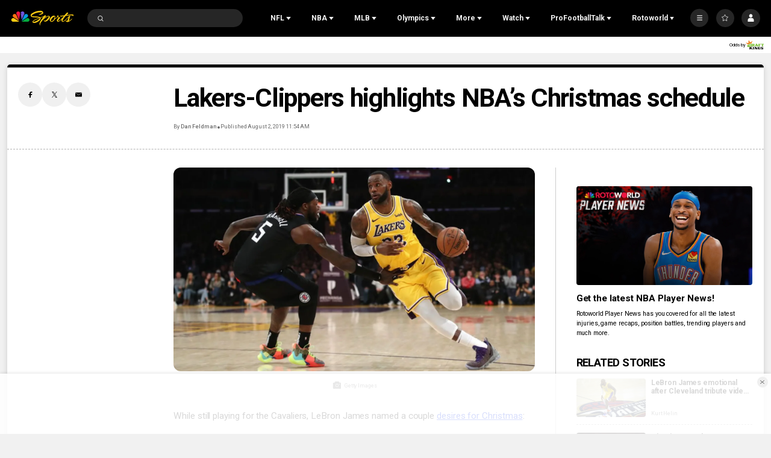

--- FILE ---
content_type: text/plain; charset=utf-8
request_url: https://widgets.media.sportradar.com/NBCUniversal/licensing
body_size: 10803
content:
U2FsdGVkX1+t2j1dL8qNt8bsGVqtMEOtrywVucSNvNPlHi8jx4shwe6ffsXzMLOWHvC91yHmsmlF9ybJmRZJWK+a4AQ4vdIF1NGWveZGaGjH8YZlFElh50EjjPR9cfTRbfSJ+ThXAh3aSsuS9EKB0m83dKuOtDE1zM6ak+RwoQKLWyfE03hlT6MiKKqwk+QBL28Mk/w9i17DA6fRGS0l3WZAPBchDrWtTMxegrYX9Mq0UMwzcJCJ41j+5RoXO/6dRqO2NIpvdbi3hL+/Zg2h77pdmZsPA6Xf279IfROp6/DPbdeuzkUi5SJu2s3L4JAAP1405IhYQ6yWThMC3zZZ27A4kXxmeFz+9M72ADEk/eZY5THuLVwWzvGr6dNdl4ebI4Un6QW0bzxV0vR6PogDZQMo1GJQ3fVB02peg+wh0a+lRxSBUWnhsGzKTwOjxBNkIm4Hw/[base64]/J8SQdkGrNhPRGoFYuCjV50D5rzjYqZ74JrlOXR+f1hL9URh8R72gxETdTXdTVp15g5fTNEWolcO/Tv+hKHB7qjNDjeTFW+6LfwxwgEOdeKWTDVzkRxtnIthUTzxSJhhHIoGPNZZ83+vtSYlR0UJpwutBmyqfPnolI5LdvaGVwFC/[base64]/[base64]/AIDubAuyBppZgbN75rFBgvS5FfxkgmvIf6afRjuSR/0kQ/3KyberBs8E+Pbjmjlde+KAd92FYyFFwAxZt6KpUXRgl7vZ0mbUNx+wumB9Q3l6vuWSXmhDQF+Zqx/oko2rNAdBjuDzm2I7BmFJa2DQIAbsaaU0xxQYSHxKTxoROPPrXCn2R/x6+UgrSa78kuk3Pjmhf+/hk8bXpDd063SN6/l9tP43aWAmVIcwo6dgegsisZZBy9TXDKD+lphrDwljsELORMAFwsuG9AwdNHMyLDg2czcY9eaOwk9vur5oFpgIBSeRSwPl7sr3fhFIlqzz0k1i71BrTF9j9YpjQ++lXpVZDpNvWD97Nk+QYgdzbTSB4E+cPWXrOHRa1DJGzmMamcF2bl9HmANELR8kew/h/j4TiUVhD/vK4WS71AFgdJJwnIb5j+LFqJy7bKX7qqZOpsSgqx7FYP4X/7Dq8PWDvK0tZ4WethgVnkCT3ygbP03qqlY3YC7CC+l6lNVPxn0VVzGtDjbOWr6V/jbk5yZnCt/iXmi9BG9KxQZ31MiniRhUIZ2g+mI9glfH1v6xLF0xze69vLOaGXiRIC7r12WR8VnTP0Jq9KV/pfU4FSpntNKdtmrkkT74Oq/dRJmhEbHfk7fWkOO4sw2mipft5qjubTmWBkJYxtfHMOCW9bnzqMyPwKBOJmU5xaqxjhyrMjizo1R/HzhUI3OogFXeHprX8KvzBGKRPtv1BPTeXbC/mA3Cdig6+miHkBtmUuj3R2Z2wbIGFAAgwux9g79d6ZkBwo/0EBgtPyTdVcaqJ8GkSKZDi1eqITFhlBH51XAs6pueJIEsn1XsDnb9N4bC5U4JAjgiKVFDxQgOMD1vz62qaXu1vus8cCk6t7qyT3SAmMp9kGO0LK8Q+c/uZTIDTv9Hu0qFld93d+eAPizsPNJ79t6CjF5XhrbyMd4ETmJaETD7vzVXRdYg5xaS1pgkPgFfM1WfT+8+Gu6AR+hqQoFyvGFbuvTvWlh4/YS7x5pDoI0fF7z+GnvXI3kZgdMsw/RSkHQSyMGUtug9/z9icpog41KwhcwxuTxsid6HXwZkPnaylpIgdJBMsE47ILgxj44Nc3T7TltlEYAwI/4efTDc1gsrmBwI9M5BEZ++0YkNMYDte5czR8kkUHQxtKTcD1OTrPzItlY9zJ+DAVo4+RR89oFePbVU+QmP75TSqMVydgB/g+/[base64]/[base64]/A3R4d4SSAM8xus2D61DyBWBF2dBLVfj9RdzUb0tQ/+Ld892PcxsRoY3e+p8iNwdvfvCN9Sz78n+J4LbB6iBURZxk82nFbLBqG0o6MN+9A44A3q73d9ZlTEEqurkSFNKIQHZcdc2tE/7DRTPtpZmZWvubd0geujChU45eRs0NVtZLuTOsCUFRDah+5+mTWQGc1Hoyqi5C4AOxGs2xkW+H7tMTVGVy6jokf5oAHUtF6MtgziDw8CikZMkqPO+yZgurprYhSwXmv+5JqdY7H0koI5rduLOXfOJJ10ioTS3MjcK/pYBAsTCm7MOYG2wJq5amCrTlLwqbvOm//Nu7s7cNnplz5YpRiQcj8Mmfn7t9epq9r9Qll6iuvMN8+A8Uk52svoqNaEK1hDaw2fhGFJ/QcvcVKr2RuJQasIRTNPOyGyc8+bN4NHmTZ0MC/KXZXkGCZuKEPxXkDArLCoPmuqcQyzNe7HD8lS2Knw6I/TUrH7UuF2bn+vDYlnCAsDmbQEiXdRiQ2NiNDHknNKll6nyPLCI5QazvJFp/No39hCLyymTa/zrKhz/R0Mibem0LN/[base64]/HLRnYXx5xIMcANVzG6byX0njNhs7qCulV2lH/hj39zWkvYz3B+RuPxlM0ZJ7ik/reyhw6jMrmIiyaiz8HyjK3BHhBpypZhpFtWKP4x360v7IW4YrDqHtE+XGWqYvZv36Lvxybo6f3AnGqrvG892jSMtYct2ONXL1Lg6KKQ7O4Vn03wv+joUsDbll6p4r6fZ7L516QrpXQ5EryXaL2YQ2DTqNUrzEXL2FjRN3DtQ1VyMkObeP0z5CEL/sCcWsFdQXx/O761/S4N8FB8H0df7cVTT2rj1BRffBdFbqYpcTDT/+B7q7wmsXaj6QKX/0j0JYIKfqZrJD4Y8yaNJ0mP2rdqfTLyB9asqHM8MQXLtfitYSWPrQcwhx6a3nBxuTSvjrbn0xgOFdizo074joHyuc7fQ3VIf/lrYXGk+sMUNOjB8f5fMNQPgQ6NZSmmijyp8W6HX+7BdOGsFQjS6HEuDUQeRor3SbVMNQsGyiWIP8jqWBFfhhdJX6+2dbL3IqeA0Kyp4HcyXHqyqvZeU/ggnkf0J3EACEG4PX7UbIwJ6Rl2LWNLFONBUtUxqTWZnNVvUEtYsbTikdpeASkoiKZE68AxhDCsICFdrwya/yJdq/5+45AZnEo/0cd5KTSXKIxurJ1n0IpueShbEsnIHbL50QT27J4XxMQEcmHX7AP6CjD7/1wIo3DOgEWuETsJmH3X0PQNZCTfc4ubwrbJTEW/eX7FJF726faFBECXsfXjQSXeoNo/CKS7AnfuxCn52961PsKdDWncrC41rrPiI4ZwJZ14K5tAGLn/ZdUrJOni1Ys8B8QPmZJJDbbcWPQIW25+M+X8RYunh4ynes9yBM7AesPEKHicrUtcCRU1+OQtPX48Ro0NyfZyWpCvIJglHaNy/cqVFml+tnz5zT5EVgANn7prWB+s+gGVeudB22vxHxgWBdCTd0O7XeDMbdJ/WrI8leB06TZC3fYzBdFmypx15T435zFNpMEGux66AmnuX3BRgZQru5RE1OKHiDgpT2gJjCNadjUyLX9bdud63MLK0waP5gh+rcjH/QyribEahxpLrefWqm729L8bIS4TtqPj3lKFqG+7tp6pn6sGRfbXPbzpo6f3/vLjk+GWJbCTtTO5nqXU8jJh63k8B4xpmeJxO7DYR6jmWixcsQGU2hxIUk6TG6R33SmXB5F/DAdpwM+Uqo5wjkTmHaMhzTNW7XjdLCYk70YQc1+LSzq1AqQtT5YukzVGNjmfqr5A/Cv92n8SQenXV3WZ0qozqdI8al0u9C5iImTUxcVgNNFkjMkd/g/P7/kGUyvURbdcat1MJ1eNkujqljY46GlBURBQsrz8OxaAwKiE0a9uMFBCq4s8we3LXAzKcGtEJkajgH3RvkmJyvbykw9BEJa1Fx5AdQZyw0F2cr3LBDB63jvJjpd9z0tdcP6q58v8ulxi3xjYYVPtIqRpozPxZuaijDO59IdfTA47sQeKk5Za5kpzad0CZ7DqbdxNrMti/g8EuSkVXbQqdkd46dH922CpmB+DG4mAkg9PDJjnHjXWfoza2DQe1NA226kNeI3gyUEX+/WJ2iFTcmI2lWDtwu/YTpUmyiYN2zk+PNS2qs5DPkohugIRibhewC/n0QfVIIpQBAouDSZ8apyt2DyzTxqujtPyhGg3I/f2o34jy6Sbpg/IZtspBoytgdNbiA3TGSZRdecsfhLJYGeF48wdawR5TMhx0EJ5CBmlNUFgy5nQiE0ApxPqVSpL3d7iQ6KONvpDtxo4kys2BPhQcV10s5SuZTwpfhekBrBj3yZ4SH6ijkAHcg04SwuTJcFbUruB1R6S6S/jkSi7k/AAn3smzSIcl7+3of0Yd1tmc91bH0VPegs8UoHoVykXycVe/Y9NrA0cw/62cdXTpgYz85HO2yHB+AY41N3+6mxWcUPGR+hoRRt8Fz7KzWUXpVn4j/V8Fd2AVB02+ri3RNxxOKDKewXCQn1zmnu/c32pDhVefGjblnhN4pGYDFtV36c6sVNpgQLXX6jYE3BR91YTrcXnLrnNllcxEd3iOvG2g3nYsQZv+E/AEfIQIiHKkPYGxocRpY5cBGzSNV/[base64]/XJskyz+xtmQNCQAn5iZAZMettBZUxNx0AvoL1gNGACASzsSD4aIhB59Fn470c0KG52zjElSzQjVKuIS4ClFhx81KTrThNSrHX+Jj5gG0VLuh0fHc1GFBfMC5TzxLOCyUEObNf87mFJkt+XM5ziLExW+pwhbOYx2SAUONZYNEGNchKfv0tm47PbDsxMzo0/BOIuwpt9KMT8kUSk5GOvB0i7ukTBhTeAcyrRXK9Hv51rSnzVlS5q9aJsEz/2YfivcdvlDR3Q6rpKbo9eiCoGXut9+oe8YCEIoa/yIQXV2+qupo0PA3hn4Mq6W+lzf5xyP8IkzH5aqYn4kWiotVFl6BSA7vtIzqD4a5Vh1eNgfPf5n5IxC0MN3xv7ZXKDkUAiLKTRYsuG2XA7fj+xRMPsx/yI2YH5lPqKKkug4aWo63txkNPu5dDo1zTh01grwvapBzacQBLHho/BWtlqzL5Hs8eAv9lN7cOzFdk91//6BMBuEimpLtAxkQ2SP5nENlB5CGKmicg613V2i256W/Q1D0+07+mUEiXClArQCoeakYj3p3mjR8R7GcPQ1zloUGdZAC6IAy6eTRwmqz86xD/WQ1QccynYkfmGyl5wZF56MG1gdvwJ1ebUNjYKbglFtLvUYsdjG2y1Cg5bfiEJoQkPBPG/4axyZLOOAdj7wU0lcUr4Wh1dzbLMHxmK6z5Cc1YHzIdtkRjebFf5ckADl+3wI4Ossh3bMB/T8trO/4PzA4X6XDkROU/a/gSZqGzKjzWkf2uCwaLXTzcXp7bWDChY3dFs4L6f3gU0VRWyx4ifprGm0ZtKTfaU3wp9TK+xBHbmb8sVbcdV07x9iicagYRdgmago0Vq00fTl1hAsW7TP/AkckQ8ZywfCSMbIEpyuoAyXN2hmJlLLJlibX22ZaPdHhPPUFJGLGV5Mf+/Fg3WcPJMZlYdsj+i733lgvhCjSmhGm/BQndw4EN9+UmodQZAvP0hnhDqgTwUpgO0pk0M8vYskBX3heYJx5hP2sepCYVu6871e4sV6Yz7i7XhwA5yK05OgyhZzQqhUw/NB5/[base64]/BCGO4VfB5PlgyIOaDA4m+2lgQZC47H6jQ/3Ldu3zcTWVzlUyEV3S9rRS9WIT4xYjeve2D4RkCNHBg8Mv3GsBdfVx4sQly589noI+gCnQ7xBVjhdVb+gg8VZRSbO/wTv5TujQRr4znra0+B7cvw86WhycpYVcWLIkWYpXK1H2fXZoG1VZTF7cJYRdCksaQnZY49Vp3ccoZrSc+uw2ewpEuWj1LR7t53JOIyNGFkwwzSmbyDRPgBbHXUlXtC3YLr9bMzS3eQdU2VcjwsSItfzO6WoodH/qW9i30RYbJqEm8pNd8bGGwCY5QPRpaGfG6DnQsu2ROftzkFKoiok4n5xWivwuFsXxNO075pr29PfkbtBTIGFvJZ/1AmEl4CNyhGhYZCVH1hUBiUYUJo7gadbRmqf9f5GE/zEYE80qWkg0OreyIuQxXaFWiQW9J1s2AvjLPr39qNVoqBSgdOEvA1/In3toCWUQoXxW5ZRandFnE8Tbbk0yuDjqW+aehDBXPuo4Z/a1slHhNzVVDdOQVX/ogDCM/4jHQ8TtIasLpI/lMHAgTtp2+sQ3nmj6F2L1kdmKAnPP85ekli9yNQ06QE0YQe69LOUOM/HMm51LwwDbZDnL6qd7NYgURTvEOkUTARtfY4Q60SmtBWJa4uNgY5WJVSxdMnqFuelhc5mYYjxN3X/ToiyfgH7+bBc+qiJPw/[base64]/xaxPkg8ZiRg8NCHwFF0uNlCe4MjleTmBGL0sv6yM563bZ13XuT5cY6shMiHzc+c1fWQxm/UlsKWyWvInoQAr6hVXLVgtf+aygEbszXyOQFk2aTWvRc7IdNUIXuITSALVBWkT4zagm7x4o4Eo1nxpjbY65yNt6Ng1cJpepl3pQ1X9T4cbg83KRW4E0olXvmqhvHKvovWvWIyc6J+PzBaAV9neQ4YqBXCHVi6Ub5DZhSxDWD5ZPmTskylaM/1fiwD9jCt68DmDgiySP0PCG4vM249tP1IbSNreuIb4jtD1VGXaHb3Gdgx3sVfbi57DQM3qEJZy+F2IoE6lnng9bLZtVBy7PSKwztwC9LV0idWpQjz/AzDw+h9fKSQG9aimkH84PW2aqg3dnkthLn//nWk/Thu3HJCtsD///heH8EnmUZ84Lds2SUcfbg96ET12EAW7A2TLXsF0+uTMYlUzSod1mnmC5OAeKs9U8Aj9FlUpFzVufa3ZdlYjPZEJEDuS8473RcQJWsFRDP+sGTRcccaHDrQY6RDgjq4p0kG4HCbRUwtiyHEirfNZuS3uNzxJVyalT+4/duCImR/xFqgLE98egOoqsmrOY1E9TYW3FXSNNXwzE6S+1q9EsTMILc4C6Bytl9FfvnT1fCA8vLR3la9/WIAd4Aw/oJ74F3LbO5NmK0uUHldso9J+aKDQJ1VyDv8TZacx3Iz69nc3dyO98hByK+14C/0tPATgCGX9aXrBx6r/7V16U3wJRU/DuUWqkwZj+ZUQyW46TrrpWdP8eiTmnK/yXKxwE/Q+lhTw94PYsBFY/[base64]/RFkoitFPh77ufvxBjqMsPoRfRVDDKq1FEGe9ktR36N7m9MQfiFoyRKP59egprE5fNkhE/TkqMtqXUJ8hhcGP35Bsvj60j5y/wxrUbK8ju1bjUTr8AgZ+2Bv/DghMVqP7WRMsexFnIBE1DMH98rynVlv9D13dnUC1VSCXTIbObRE+O5r4z63wCBb8CKGBAdVwleMNRAkTWzNBQ7K0hHcsIO1De/EuQPV6CalADqV9DOP1NBpgGSnRif7IZ72WX799AQMESoNQdvUn7ZWnbNotLBOpgmqkTHEZ1XqAnJQtRkXdZvP/kwAamX+13nTuFtV3FzKyWyYu+rutxdSBrxlsHFtQEO/gxIUN2YFeRYP2/zoRDxxwKCpk0bXQ193ZyT65LI8R6MMEKKArSBly6p7jKBqMDOE209KezvIov/QH2FnNSgqw1WzLiUIE8F4KgDt9sb/o1NjXKp48nWDJsYzGLXHba8l60qeH7n6TwGuzuXYmgouRIVkCGhc2KWrUtAdLGS+6l2EUU7dV9MiVl57riqG1a9lFGoVio+j9etLbXEgpKWavX03rBvymVMG4XwSKd/9iBz8CMJNFKV3ULVUO4Mm1fYKK+Q9i+ys48BMAtCqQPE6AoAYmR9sWeMBxjZR04rd9nEVG+C9lD71uxvOakcJ8/as+FogfYvrc75GHaCiZhym6JNS1hWfjUU94Q53zYALD/ur0NNQ0Yk2e1AqSvKiY7HHtXPDCzgdZI91ktoNJjIfP3CD5Z6GUgUJAzSIN8vrD+ZYMYH2mChxREphnenFYcwKtiJNtpo1otwlRfrNObzjDiFSjvyyjtVAoxDV8KEUZAUaAsJ7PSbrqUVGesBfDuvJSVNecXO9QQ/RfxH7AtshtDiycKiJELqur4of1SAC/5VKl723DfoC7kPMC/LNXZStWHKuQ0El3ZvCthCL6iYVACAxvMeETFlI3vKLrFzmmkXJM3Eel5+7inwvEov/7wfD2vJ/tSsWX9ycN0xKj9u9prZEoqkljYsBy3LVhhGDI1R1wXciQkR9+V5ypUeeaW13mSfgyHa0JhPoPZ/ZAH3fky9TrhBMlJAOp8IaojUpcbC6oePm4QYhWmCSRq91HXdtHIHeWP2tFf+YG2UXDxt/UhlL+CrhKu7gVqA5Xwbub2BnWjWiF/WNiF1pKiDOPRK2HzQ3oBg2Jl/+FYGEvvVavB/YStSUNRKHuxXwjIadOKjGpZUObX9Y30ZnxVUotVj1KzbKUk99dfldk8QiBHBO4ne7S6QxQeuIJ0M1DZn5ibrLrp2ebha+l/Y8TxmmlNxtM1wrJx/yzHeZLEnVBybpG6KCvpUz07I8pbZfEA1QKI5lWTDcex8r+RCQCHzXMWn9Rk3MdcJN6NLK+hFwi9plyMhF+wwHP+oQo+dgHp6MzEj3j/y/FabzW0T4Wgfz6Pd/EImVArJ003ZW927lqE3BlteGaxgTFmvaeVXWVSBJFIqj/3W0WOlLAD1okEjA9/EvAEqCzo8dB1orQOF+w4SNlWsRby65EUuHmv5mVv/eJ/oivgaQxR743Oc6KtpRiJyK9feWctrTeJP7wYnZYTLw9OmJUW6YafrTWDG4Jde7gNgUnp3geQveasSn/Z+sxy+/ERhwV/8L0IBEhbcy3lRnJphcRGKApbfBnvzmISPVQ+ofvl1V+08l+G21pcFs3SHKk+KH1YmF/9OQ4RZFTSJ4aGqGnMp/jH/Bzm08MJT/4ZoTOOzlBvV+NtaYizWGWJkNqD1HwRZ1xRe5EnNPme62r6gVsmUhDlEWk24GRm9qPYHq/bezdHD3X0fpXyDrtGxs4QYr1Z1SnlH9aLOrap0jMe/cxlsraIWDhxlvAarurD7zxVRalVaauLY2BIewuQ1JCa9bqgRDSAdcB/trp+3CUrE/vFA7T0l/6N6uytD+0VpWWzMDWrB+QGvWMW0WB10hAkBSp9FcNyqwW7k6OHLazDKidrYDawLeNVg/gmsOsqo+jJYfPucg4s9BflhLoassA4W/uip/hAPSwatOcpiPy4vUJJSITNE6qwk8YYzFbAgHwVJTrsMA8R0skalqqGR7pnXw2yf3/KsHfByPnG4QXI4yVLRHvM/64cd21xwdPqyCGOwu7R/thMENPJEUGTA5vP+/Fqj0R3v7CB+FDY9suJ4uXm43vdfUYqw0GIA/30WB+f46ILAb5JVjzVlE4va3MeItzKcZKCKoo2Ag3olR23SHvj5mXm3DCoiWfJkm7VvpRs30lsfQ6Uq4s9Q/yeJKP6Tax3nMsmQ5DwvhvbSP0KNONfBGrFduHsU69PIBSlghl7X7QWhsqNFOtn2Q7SQHc0wYwyy4YTiGUCeLQlWcJpZar2naBywNLKcm15OA/+rMVxsWBeSFMS3OY04tOWXzcz2b5ZVpo+6z//ehYyr4RTz9TYc4oPL1n/mf2PAovQz46/[base64]/3V6EN7AZ9pYARB1pi4iT2bR3TB/LSfo3aZKYYehsUGzvvWOhn3fFXrjqfM+IpOX+8ti1USG90f100dXRKEsCDgvPrIPz2p6/xw2px+wXAx1OSJ1u81ji2BhRvU5SfuASUkeJBCaLfoJTjzS624YRsEL0vFcagj/[base64]/fxrAYYxaLHIZfAjCSsHFFiRP+Vg2vHVqPl8hMC5pJlOZMIOaK0HbqNgmBRLt8Ac5LPvyVB8Qu/Oq8kbOrE4Oe9rXS70ko1ZCdR7P0JKDgYaq4hNIxNixvqyLPCDwuXbkXKN4ksuV2+f7pnrNQEffQgz5eViRkxfrMaEFX/9BsgYpBcTDZ3b59J9T1p5oAL2mAxM1lQqsEuYid54gwrkTFQnqBpIE+DibcDPCivpzwMFg6wzA12MI3lpxh1018QNkb/Lj0HfNrCkwqX2Ro4hCodIdEzx+FQ7Gr2OKLtgXYr9VZlO+y/AhkEkewEmSpHZ/9Abt1XvCg7rV23Kce0CYz586z7mQc5T0AWmbiPviyJ2Z1jAxcnSc9v5Dm2X3Ggh/EL0gNoVWpBMn9gFz2yMVvlXfEIlUWZawkvJugATS7jkkvX8WpMVwpv+8rL1JXWroPYxFPi9DOcy1UOgBMQnGRLSoMvyxST/FMtxoiETtioURmAd9DUUQUDkoCZryM1EG2X282spbW+huxmSHWftDlLe8gBt0ixn33vmP7oElsP6Bf8QOqd2oS6/0PGa0s1Q8/HBERsgA3BArxVNsKcCKrm6bei32Pfp6y5yH2De1k2RGCNGAzuN7w8g6G+pkhlrbzqcCF/wiH+rMMV6cXQUTi86c//FPrhoppRhAxIxGyEI3k4LVg619ECA8/SgyYqQV59y2cTaTgsDh6hp0ygghe8cguGN+9zxgvbULSI/[base64]/+ovk0I3IInnQPEY1uLG4MWUPhwLQ/Viq9cgZr/EXembR7TC319680wTziU3mQkF00Y/P6FBzGJuuoADaZEx5eKd/W7vk4yZx8t5jtCEJPDp+XrPDEMgmKkenplLQKzDbdQc5ozoAKvWTfzGWd4f69Uj0euAVh8w0wEfLiTGiAwgmY1sDa1JEJYBnM6JjRri6sqn/mqeaN83WPThCcfAVMjvB9nLyqXUuBZMql+iSl7F0vWXWicbSt56CVmp2Q2l3Hs+0oCTivwS0sylQR4N2V10HdISkSQvQX0i7o/SuRnQhqN5r1YuH07HjYF/SgCe/7rdUOzLHVb4XOv7ss79+rQG8dwrjK8y6N+5/6tAlsYYovKmaZzCjLQvvXK4rW+8jnYqx5AB37KLdJ9NOQtWC27W/Cc+S3NpxCqTGdWm19vt3s9/i/CCvFytdT51JkCCfBoo7cOi3OIJaGK3FmkDfBmmhf/IjoeTu0Q4AvWmF6A7kYKbR+PGUzf453EguDMZXPXnp5NFBTrbwemyc/eUlvue5dzzy5/mGdP+MM4MDnfQi27Qlg24uL8GHf03/srFoiEgcREf3MBvmU4WfZcvJW4a4q+ySqE4UXXewRMf8ErYlddXxS7qNwqmn7g7gJWwCZmrz4T+TXkvAErwWmerkgUgyFJ0MbdFUSLeEgygMW4Bd20mbpvV+9TBnbTrtjFbxmVfsJrjaZis/jjWHYYd+hhuEo3ISLXOhr2JoZTBU=